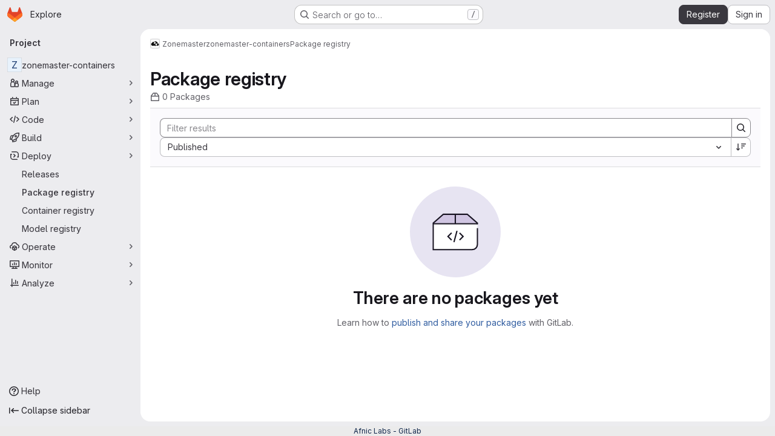

--- FILE ---
content_type: text/javascript; charset=utf-8
request_url: https://gitlab.rd.nic.fr/assets/webpack/pages.projects.packages.packages.d9e97e25.chunk.js
body_size: 313
content:
(this.webpackJsonp=this.webpackJsonp||[]).push([["pages.projects.packages.packages"],{285:function(s,a,e){e("HVBj"),e("tGlJ"),s.exports=e("JdL9")},JdL9:function(s,a,e){"use strict";e.r(a);var p=e("pVvv");const o=Object(p.a)();o&&(o.attachBreadcrumb(),o.attachMainComponent())}},[[285,"runtime","main","commons-pages.projects-pages.projects.activity-pages.projects.alert_management.details-pages.project-1473cf4f","commons-pages.admin.gitlab_duo.seat_utilization-pages.admin.gitlab_duo.show-pages.dashboard.issues-p-e61f1d14","commons-pages.groups.harbor.repositories-pages.groups.infrastructure_registry.index-pages.groups.pac-c6a27c85","commons-pages.groups.harbor.repositories-pages.groups.packages-pages.groups.registry.repositories-pa-2c5ccc2b","commons-pages.groups.packages-pages.projects.packages.packages"]]]);
//# sourceMappingURL=pages.projects.packages.packages.d9e97e25.chunk.js.map